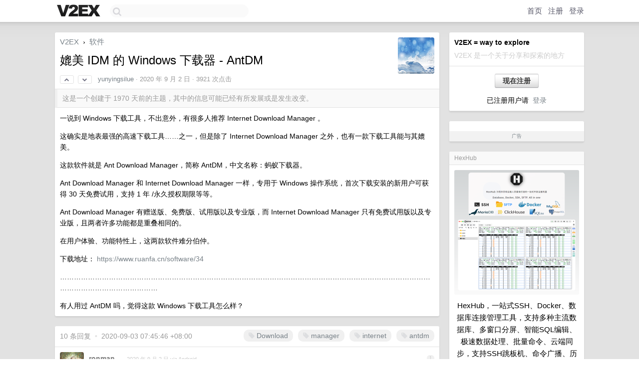

--- FILE ---
content_type: text/html; charset=UTF-8
request_url: https://www.v2ex.com/t/703593
body_size: 7939
content:
<!DOCTYPE html>
<html lang="zh-CN">
<head>
    <meta name="Content-Type" content="text/html;charset=utf-8">
    <meta name="Referrer" content="unsafe-url">
    <meta content="True" name="HandheldFriendly">
    
    <meta name="theme-color" content="#ffffff">
    
    
    <meta name="apple-mobile-web-app-capable" content="yes" />
<meta name="mobile-web-app-capable" content="yes" />
<meta name="detectify-verification" content="d0264f228155c7a1f72c3d91c17ce8fb" />
<meta name="p:domain_verify" content="b87e3b55b409494aab88c1610b05a5f0"/>
<meta name="alexaVerifyID" content="OFc8dmwZo7ttU4UCnDh1rKDtLlY" />
<meta name="baidu-site-verification" content="D00WizvYyr" />
<meta name="msvalidate.01" content="D9B08FEA08E3DA402BF07ABAB61D77DE" />
<meta property="wb:webmaster" content="f2f4cb229bda06a4" />
<meta name="google-site-verification" content="LM_cJR94XJIqcYJeOCscGVMWdaRUvmyz6cVOqkFplaU" />
<meta name="wwads-cn-verify" content="c8ffe9a587b126f152ed3d89a146b445" />
<script type="text/javascript" src="https://cdn.wwads.cn/js/makemoney.js" async></script>
<script async src="https://pagead2.googlesyndication.com/pagead/js/adsbygoogle.js?client=ca-pub-5060390720525238"
     crossorigin="anonymous"></script>
    
    <title>媲美 IDM 的 Windows 下载器 - AntDM - V2EX</title>
    <link rel="dns-prefetch" href="https://static.v2ex.com/" />
<link rel="dns-prefetch" href="https://cdn.v2ex.com/" />
<link rel="dns-prefetch" href="https://i.v2ex.co/" />
<link rel="dns-prefetch" href="https://www.google-analytics.com/" />    
    <style>
        body {
            min-width: 820px;
            font-family: "Helvetica Neue", "Luxi Sans", "Segoe UI", "Hiragino Sans GB", "Microsoft Yahei", sans-serif, "Apple Logo";
        }
    </style>
    <link rel="stylesheet" type="text/css" media="screen" href="/assets/c5cbeb747d47558e3043308a6db51d2046fbbcae-combo.css?t=1769301600">
    
    <script>
        const SITE_NIGHT = 0;
    </script>
    <link rel="stylesheet" href="/static/css/vendor/tomorrow.css?v=3c006808236080a5d98ba4e64b8f323f" type="text/css">
    
    <link rel="icon" sizes="192x192" href="/static/icon-192.png">
    <link rel="apple-touch-icon" sizes="180x180" href="/static/apple-touch-icon-180.png?v=91e795b8b5d9e2cbf2d886c3d4b7d63c">
    
    <link rel="shortcut icon" href="/static/favicon.ico" type="image/png">
    
    
    <link rel="manifest" href="/manifest.webmanifest">
    <script>
        const LANG = 'zhcn';
        const FEATURES = ['search', 'favorite-nodes-sort'];
    </script>
    <script src="/assets/e018fd2b900d7499242ac6e8286c94e0e0cc8e0d-combo.js?t=1769301600" defer></script>
    <meta name="description" content="软件 - @yunyingsilue - 一说到 Windows 下载工具，不出意外，有很多人推荐 Internet Download Manager 。这确实是地表最强的高速下载工具……之一，但是除了 Internet Downlo">
    
    
    <link rel="canonical" href="https://www.v2ex.com/t/703593">
    
    


<meta property="og:locale" content="zh_CN" />
<meta property="og:type" content="article" />
<meta property="og:title" content="媲美 IDM 的 Windows 下载器 - AntDM - V2EX" />
<meta property="og:description" content="软件 - @yunyingsilue - 一说到 Windows 下载工具，不出意外，有很多人推荐 Internet Download Manager 。这确实是地表最强的高速下载工具……之一，但是除了 Internet Downlo" />
<meta property="og:url" content="https://www.v2ex.com/t/703593" />
<meta property="og:site_name" content="V2EX" />

<meta property="article:tag" content="software" />
<meta property="article:section" content="软件" />
<meta property="article:published_time" content="2020-09-02T09:05:00Z" />

<meta name="twitter:card" content="summary" />
<meta name="twitter:description" content="软件 - @yunyingsilue - 一说到 Windows 下载工具，不出意外，有很多人推荐 Internet Download Manager 。这确实是地表最强的高速下载工具……之一，但是除了 Internet Downlo" />
<meta name="twitter:title" content="媲美 IDM 的 Windows 下载器 - AntDM - V2EX" />
<meta name="twitter:image" content="https://cdn.v2ex.com/avatar/3066/ec78/272226_large.png?m=1599378470" />
<meta name="twitter:site" content="@V2EX" />
<meta name="twitter:creator" content="@V2EX" />
<link rel="top" title="回到顶部" href="#">


<link rel="amphtml" href="https://www.v2ex.com/amp/t/703593" />
<script>
const topicId = 703593;
var once = "92368";

document.addEventListener("DOMContentLoaded", () => {
    protectTraffic();

    if (typeof reloadTopicTips !== 'undefined') {
        window.reloadTopicTips = reloadTopicTips;
    }

    const observer = new IntersectionObserver(
        ([e]) => e.target.toggleAttribute('stuck', e.intersectionRatio < 1),
        {threshold: [1]}
    );

    observer.observe(document.getElementById('reply-box'));

    
    hljs.initHighlightingOnLoad();
    

    $('#Main').on('click', '.no, .ago', function () {
        location.hash = $(this).parents('.cell').prop('id');
    });

    

    // refresh once
    document.addEventListener('visibilitychange', e => {
        if (document.visibilityState === 'visible') {
            fetchOnce().then(once => {
                $('#once').val(once);
            });
        }
    });

    if (location.search.indexOf('p=') > -1) {
    const p = Number(location.search.split('p=')[1].split('&')[0]);
    if (p) {
        const key = 'tp703593';
        if (lscache.set(key, p, 60 * 24 * 30)) { // 30 days
            console.log(`Saved topic page number to ${key}: ` + p);
        }
    }
}

    
});
</script>
<script type="text/javascript">
function format(tpl) {
    var index = 1, items = arguments;
    return (tpl || '').replace(/{(\w*)}/g, function(match, p1) {
        return items[index++] || p1 || match;
    });
}
function loadCSS(url, callback) {
    return $('<link type="text/css" rel="stylesheet"/>')
        .attr({ href: url })
        .on('load', callback)
        .appendTo(document.head);
}
function lazyGist(element) {
    var $btn = $(element);
    var $self = $(element).parent();
    var $link = $self.find('a');
    $btn.prop('disabled', 'disabled').text('Loading...');
    $.getJSON(format('{}.json?callback=?', $link.prop('href').replace($link.prop('hash'), '')))
        .done(function(data) {
            loadCSS(data.stylesheet, function() {
                $self.replaceWith(data.div);
                $('.gist .gist-file .gist-meta a').filter(function() { return this.href === $link.prop('href'); }).parents('.gist-file').siblings().remove();
            });
        })
        .fail(function() { $self.replaceWith($('<a>').attr('href', url).text(url)); });
}
</script>


    
</head>
<body>
    
    
    <div id="Top">
        <div class="content">
            <div class="site-nav">
                <a href="/" name="top" title="way to explore"><div id="Logo"></div></a>
                <div id="search-container">
                    <input id="search" type="text" maxlength="128" autocomplete="off" tabindex="1">
                    <div id="search-result" class="box"></div>
                </div>
                <div class="tools" >
                
                    <a href="/" class="top">首页</a>
                    <a href="/signup" class="top">注册</a>
                    <a href="/signin" class="top">登录</a>
                
                </div>
            </div>
        </div>
    </div>
    
    <div id="Wrapper">
        <div class="content">
            
            <div id="Leftbar"></div>
            <div id="Rightbar">
                <div class="sep20"></div>
                
                    
                    <div class="box">
                        <div class="cell">
                            <strong>V2EX = way to explore</strong>
                            <div class="sep5"></div>
                            <span class="fade">V2EX 是一个关于分享和探索的地方</span>
                        </div>
                        <div class="inner">
                            <div class="sep5"></div>
                            <div align="center"><a href="/signup" class="super normal button">现在注册</a>
                            <div class="sep5"></div>
                            <div class="sep10"></div>
                            已注册用户请 &nbsp;<a href="/signin">登录</a></div>
                        </div>
                    </div>
                    
                    



        
        <div class="sep"></div>
        <div class="box">
            <div class="inner" id="node_sidebar">
                <div class="sidebar_units">
</div>
                
            </div>
            <div class="sidebar_compliance"><a href="/advertise" target="_blank">广告</a></div>
        </div>
        
    


                    
                    <div class="sep20"></div>
                    <div class="box" id="pro-campaign-container">
    <!-- Campaign content will be loaded here -->
</div>

<script>
document.addEventListener('DOMContentLoaded', function() {
    // Function to escape HTML entities
    function escapeHtml(text) {
        if (!text) return '';
        var div = document.createElement('div');
        div.textContent = text;
        return div.innerHTML;
    }

    // Function to render campaign based on display format
    function renderCampaign(campaign) {
        let html = '';
        let displayFormat = campaign.display_format || 'text-only';
        let title = escapeHtml(campaign.title);
        let description = escapeHtml(campaign.description);
        let callToAction = escapeHtml(campaign.call_to_action);
        let link = escapeHtml(campaign.link);

        // Check if required image URL is available for the display format, fallback to text-only if not
        if (displayFormat === 'small-with-description' && !campaign.img_small_url) {
            displayFormat = 'text-only';
        } else if (displayFormat === 'banner-only' && !campaign.img_banner_url) {
            displayFormat = 'text-only';
        } else if ((displayFormat === 'big-only' || displayFormat === 'big-with-description' || displayFormat === 'big-with-title-description-button') && !campaign.img_big_url) {
            displayFormat = 'text-only';
        }

        html = `<div class="pro-unit-title">${title}</div>`;
        switch(displayFormat) {
            case 'text-only':
                html += `
                    <div class="pro-unit">
                    <div class="pro-unit-description flex-one-row gap10">
                        <div onclick="window.open('${link}', '_blank')">${description}</div>
                        <div><a href="${link}" class="pro-unit-go" target="_blank">›</a>
                        </div>
                    </div>
                    </div>
                `;
                break;

            case 'small-with-description':
                html += `<div class="pro-unit flex-one-row">
                    ${campaign.img_small_cid ? `<div class="pro-unit-small-image">
                        <a href="${link}" target="_blank"><img src="${campaign.img_small_url}" class="pro-unit-img" style="max-width: 130px; max-height: 100px;" /></a>
                    </div>` : ''}
                    <div onclick="window.open('${link}', '_blank')" class="pro-unit-description">${description}</div>
                </div>`;
                break;

            case 'banner-only':
                html += `<div class="cell"><a href="${link}" target="_blank"><img src="${campaign.img_banner_url}" class="pro-unit-img" style="max-width: 250px; max-height: 60px; display: block; vertical-align: bottom;" /></a></div>`;
                break;

            case 'big-only':
                html += `<div class="cell"><a href="${link}" target="_blank"><img src="${campaign.img_big_url}" class="pro-unit-img" style="max-width: 500px; max-height: 500px; width: 100%; display: block; vertical-align: bottom;" /></a></div>`;
                break;

            case 'big-with-description':
                html += `<div class="inner" style="padding-bottom: 0px;"><a href="${link}" target="_blank"><img src="${campaign.img_big_url}" class="pro-unit-img" style="max-width: 500px; max-height: 500px; width: 100%; display: block; vertical-align: bottom;" /></a></div>`;
                html += `<div class="pro-unit-description flex-one-row gap10">
                    <div onclick="window.open('${link}', '_blank')">${description}</div>
                    <div><a href="${link}" class="pro-unit-go" target="_blank">›</a></div></div>`;
                break;

            case 'big-with-title-description-button':
                html += `<div class="inner" style="padding-bottom: 0px;"><a href="${link}" target="_blank"><img src="${campaign.img_big_url}" class="pro-unit-img" style="max-width: 500px; max-height: 500px; width: 100%; display: block; vertical-align: bottom;" /></a></div>`;
                html += `<div class="pro-unit-description">
                    <div style="text-align: center" onclick="window.open('${link}', '_blank')">${description}</div>
                    </div>`;
                html += `<div class="pro-unit-cta-container"><a href="${link}" target="_blank" class="pro-unit-cta">${callToAction}</a></div>`;
                break;

            default:
                html += `
                    <div class="pro-unit-description flex-one-row gap10">
                        <div onclick="window.open('${link}', '_blank')">${description}</div>
                        <div><a href="${link}" class="pro-unit-go" target="_blank">›</a></div>
                    </div>
                `;
        }

        html += `<div class="pro-unit-from flex-one-row gap10">
        <div>Promoted by <a href="/member/${campaign.member.username}" target="_blank">${campaign.member.username}</a></div>
        <div><a href="/pro/about" target="_blank" class="fade"><i class="fa fa-question-circle fade"></i> <span style="font-size: 12px; color: var(--color-fade)">PRO</span></a></div>
        </div>`

        return html;
    }

    // Load campaign from emitter
    var xhr = new XMLHttpRequest();
    xhr.open('GET', '/pro/emitter', true);
    xhr.setRequestHeader('Content-Type', 'application/json');

    xhr.onreadystatechange = function() {
        if (xhr.readyState === 4) {
            if (xhr.status === 200) {
                try {
                    var campaign = JSON.parse(xhr.responseText);
                    if (campaign && campaign.id) {
                        var html = renderCampaign(campaign);
                        document.getElementById('pro-campaign-container').innerHTML = html;
                    } else {
                        // No campaign to display, hide the container
                        document.getElementById('pro-campaign-container').style.display = 'none';
                    }
                } catch (e) {
                    // Parse error, hide the container
                    document.getElementById('pro-campaign-container').style.display = 'none';
                    console.log('Error parsing campaign data: ' + e.message);
                }
            } else {
                // HTTP error, hide the container
                document.getElementById('pro-campaign-container').style.display = 'none';
                console.log('Error loading campaign: HTTP ' + xhr.status);
            }
        }
    };

    xhr.send();
});
</script>
                    <div class="sep20"></div>
                    
                    
                    
                
            </div>
            <div id="Main">
                <div class="sep20"></div>
                
<div class="box" style="border-bottom: 0px;">
    
    <div class="header"><div class="fr"><a href="/member/yunyingsilue"><img src="https://cdn.v2ex.com/avatar/3066/ec78/272226_large.png?m=1599378470" class="avatar" border="0" align="default" alt="yunyingsilue" data-uid="272226" /></a></div>
    <a href="/">V2EX</a> <span class="chevron">&nbsp;›&nbsp;</span> <a href="/go/software">软件</a>
    <div class="sep10"></div>
    <h1>媲美 IDM 的 Windows 下载器 - AntDM</h1>
    <div id="topic_703593_votes" class="votes">
<a href="javascript:" onclick="upVoteTopic(703593);" class="vote"><li class="fa fa-chevron-up"></li></a> &nbsp;<a href="javascript:" onclick="downVoteTopic(703593);" class="vote"><li class="fa fa-chevron-down"></li></a></div> &nbsp; <small class="gray"><a href="/member/yunyingsilue">yunyingsilue</a> · <span title="2020-09-02 17:05:00 +08:00">2020 年 9 月 2 日</span> · 3921 次点击</small>
    </div>
    
    
    <div class="outdated">这是一个创建于 1970 天前的主题，其中的信息可能已经有所发展或是发生改变。</div>
    
    
    <div class="cell">
        
        <div class="topic_content"><div class="markdown_body"><p>一说到 Windows 下载工具，不出意外，有很多人推荐 Internet Download Manager 。</p>
<p>这确实是地表最强的高速下载工具……之一，但是除了 Internet Download Manager 之外，也有一款下载工具能与其媲美。</p>
<p>这款软件就是 Ant Download Manager，简称 AntDM，中文名称：蚂蚁下载器。</p>
<p>Ant Download Manager 和 Internet Download Manager 一样，专用于 Windows 操作系统，首次下载安装的新用户可获得 30 天免费试用，支持 1 年 /永久授权期限等等。</p>
<p>Ant Download Manager 有赠送版、免费版、试用版以及专业版，而 Internet Download Manager 只有免费试用版以及专业版，且两者许多功能都是重叠相同的。</p>
<p>在用户体验、功能特性上，这两款软件难分伯仲。</p>
<p>下载地址： <a href="https://www.ruanfa.cn/software/34" rel="nofollow">https://www.ruanfa.cn/software/34</a></p>
<p>…………………………………………………………………………………………………………………………………………………………………………………</p>
<p>有人用过 AntDM 吗，觉得这款 Windows 下载工具怎么样？</p>
</div></div>
        
    </div>
    
    
    
    
</div>

<!-- SOL tip topic -->


<div class="sep20"></div>


<div class="box">
    <div class="cell"><div class="fr" style="margin: -3px -5px 0px 0px;"><a href="/tag/Download" class="tag"><li class="fa fa-tag"></li> Download</a><a href="/tag/manager" class="tag"><li class="fa fa-tag"></li> manager</a><a href="/tag/internet" class="tag"><li class="fa fa-tag"></li> internet</a><a href="/tag/antdm" class="tag"><li class="fa fa-tag"></li> antdm</a></div><span class="gray">10 条回复 &nbsp;<strong class="snow">•</strong> &nbsp;2020-09-03 07:45:46 +08:00</span>
    </div>
    

    
        
        <div id="r_9450322" class="cell">
        
        <table cellpadding="0" cellspacing="0" border="0" width="100%">
            <tr>
                <td width="48" valign="top" align="center"><img src="https://cdn.v2ex.com/avatar/a0bc/c259/227469_normal.png?m=1764777062" class="avatar" border="0" align="default" alt="ronman" data-uid="227469" /></td>
                <td width="10" valign="top"></td>
                <td width="auto" valign="top" align="left"><div class="fr"> &nbsp; &nbsp; <span class="no">1</span></div>
                    <div class="sep3"></div>
                    <strong><a href="/member/ronman" class="dark">ronman</a></strong> &nbsp; <div class="badges"></div>&nbsp; &nbsp;<span class="ago" title="2020-09-02 17:08:49 +08:00">2020 年 9 月 2 日 via Android</span> 
                    <div class="sep5"></div>
                    <div class="reply_content">看标题还以为是来安利的，结果是发公告啊</div>
                </td>
            </tr>
        </table>
        </div>
    
    

    
        
        <div id="r_9450325" class="cell">
        
        <table cellpadding="0" cellspacing="0" border="0" width="100%">
            <tr>
                <td width="48" valign="top" align="center"><img src="https://cdn.v2ex.com/avatar/a0bc/c259/227469_normal.png?m=1764777062" class="avatar" border="0" align="default" alt="ronman" data-uid="227469" /></td>
                <td width="10" valign="top"></td>
                <td width="auto" valign="top" align="left"><div class="fr"> &nbsp; &nbsp; <span class="no">2</span></div>
                    <div class="sep3"></div>
                    <strong><a href="/member/ronman" class="dark">ronman</a></strong> &nbsp; <div class="badges"></div>&nbsp; &nbsp;<span class="ago" title="2020-09-02 17:09:19 +08:00">2020 年 9 月 2 日 via Android</span> 
                    <div class="sep5"></div>
                    <div class="reply_content">@<a href="/member/ronman">ronman</a> 公 &gt; 广</div>
                </td>
            </tr>
        </table>
        </div>
    
    

    
        
        <div id="r_9450367" class="cell">
        
        <table cellpadding="0" cellspacing="0" border="0" width="100%">
            <tr>
                <td width="48" valign="top" align="center"><img src="https://cdn.v2ex.com/avatar/9713/1afc/151215_normal.png?m=1676535954" class="avatar" border="0" align="default" alt="Vindroid" data-uid="151215" /></td>
                <td width="10" valign="top"></td>
                <td width="auto" valign="top" align="left"><div class="fr"> &nbsp; &nbsp; <span class="no">3</span></div>
                    <div class="sep3"></div>
                    <strong><a href="/member/Vindroid" class="dark">Vindroid</a></strong> &nbsp; <div class="badges"></div>&nbsp; &nbsp;<span class="ago" title="2020-09-02 17:13:27 +08:00">2020 年 9 月 2 日</span> 
                    <div class="sep5"></div>
                    <div class="reply_content">有迅雷好用吗</div>
                </td>
            </tr>
        </table>
        </div>
    
    

    
        
        <div id="r_9450393" class="cell">
        
        <table cellpadding="0" cellspacing="0" border="0" width="100%">
            <tr>
                <td width="48" valign="top" align="center"><img src="https://cdn.v2ex.com/avatar/3066/ec78/272226_normal.png?m=1599378470" class="avatar" border="0" align="default" alt="yunyingsilue" data-uid="272226" /></td>
                <td width="10" valign="top"></td>
                <td width="auto" valign="top" align="left"><div class="fr"> &nbsp; &nbsp; <span class="no">4</span></div>
                    <div class="sep3"></div>
                    <strong><a href="/member/yunyingsilue" class="dark">yunyingsilue</a></strong> &nbsp; <div class="badges"><div class="badge op">OP</div></div>&nbsp; &nbsp;<span class="ago" title="2020-09-02 17:17:20 +08:00">2020 年 9 月 2 日</span> 
                    <div class="sep5"></div>
                    <div class="reply_content">@<a href="/member/Vindroid">Vindroid</a> 只要迅雷不限速，那就迅雷好用。</div>
                </td>
            </tr>
        </table>
        </div>
    
    

    
        
        <div id="r_9451102" class="cell">
        
        <table cellpadding="0" cellspacing="0" border="0" width="100%">
            <tr>
                <td width="48" valign="top" align="center"><img src="https://cdn.v2ex.com/gravatar/74b1870e1897169ef668cdbc4cc2cc90?s=48&d=retro" class="avatar" border="0" align="default" alt="dnxnxn" data-uid="456731" /></td>
                <td width="10" valign="top"></td>
                <td width="auto" valign="top" align="left"><div class="fr"> &nbsp; &nbsp; <span class="no">5</span></div>
                    <div class="sep3"></div>
                    <strong><a href="/member/dnxnxn" class="dark">dnxnxn</a></strong> &nbsp; <div class="badges"></div>&nbsp; &nbsp;<span class="ago" title="2020-09-02 19:22:37 +08:00">2020 年 9 月 2 日</span> 
                    <div class="sep5"></div>
                    <div class="reply_content">都没啥福利安排，没有下载的欲望啊</div>
                </td>
            </tr>
        </table>
        </div>
    
    

    
        
        <div id="r_9451142" class="cell">
        
        <table cellpadding="0" cellspacing="0" border="0" width="100%">
            <tr>
                <td width="48" valign="top" align="center"><img src="https://cdn.v2ex.com/avatar/ca2f/1f48/245333_normal.png?m=1695278506" class="avatar" border="0" align="default" alt="sugarsalt" data-uid="245333" /></td>
                <td width="10" valign="top"></td>
                <td width="auto" valign="top" align="left"><div class="fr"> &nbsp; &nbsp; <span class="no">6</span></div>
                    <div class="sep3"></div>
                    <strong><a href="/member/sugarsalt" class="dark">sugarsalt</a></strong> &nbsp; <div class="badges"></div>&nbsp; &nbsp;<span class="ago" title="2020-09-02 19:34:06 +08:00">2020 年 9 月 2 日</span> 
                    <div class="sep5"></div>
                    <div class="reply_content">还以为是网络蚂蚁</div>
                </td>
            </tr>
        </table>
        </div>
    
    

    
        
        <div id="r_9451406" class="cell">
        
        <table cellpadding="0" cellspacing="0" border="0" width="100%">
            <tr>
                <td width="48" valign="top" align="center"><img src="https://cdn.v2ex.com/avatar/df0a/a936/155737_normal.png?m=1710234806" class="avatar" border="0" align="default" alt="miaomiao888" data-uid="155737" /></td>
                <td width="10" valign="top"></td>
                <td width="auto" valign="top" align="left"><div class="fr"> &nbsp; &nbsp; <span class="no">7</span></div>
                    <div class="sep3"></div>
                    <strong><a href="/member/miaomiao888" class="dark">miaomiao888</a></strong> &nbsp; <div class="badges"></div>&nbsp; &nbsp;<span class="ago" title="2020-09-02 21:00:13 +08:00">2020 年 9 月 2 日</span> 
                    <div class="sep5"></div>
                    <div class="reply_content">不喜欢这种自问自答的推广</div>
                </td>
            </tr>
        </table>
        </div>
    
    

    
        
        <div id="r_9451426" class="cell">
        
        <table cellpadding="0" cellspacing="0" border="0" width="100%">
            <tr>
                <td width="48" valign="top" align="center"><img src="https://cdn.v2ex.com/avatar/e4fb/44aa/174924_normal.png?m=1740402899" class="avatar" border="0" align="default" alt="minami" data-uid="174924" /></td>
                <td width="10" valign="top"></td>
                <td width="auto" valign="top" align="left"><div class="fr"> &nbsp; &nbsp; <span class="no">8</span></div>
                    <div class="sep3"></div>
                    <strong><a href="/member/minami" class="dark">minami</a></strong> &nbsp; <div class="badges"></div>&nbsp; &nbsp;<span class="ago" title="2020-09-02 21:06:49 +08:00">2020 年 9 月 2 日</span>  &nbsp; <span class="small fade"><img src="/static/img/heart_20250818.png?v=c3415183a0b3e9ab1576251be69d7d6d" width="14" align="absmiddle" alt="❤️" /> 1</span>
                    <div class="sep5"></div>
                    <div class="reply_content">媲美 IDM 的 Windows 下载器<br />- AntDM ×<br />- FDM √</div>
                </td>
            </tr>
        </table>
        </div>
    
    

    
        
        <div id="r_9451429" class="cell">
        
        <table cellpadding="0" cellspacing="0" border="0" width="100%">
            <tr>
                <td width="48" valign="top" align="center"><img src="https://cdn.v2ex.com/gravatar/368d855019df08dc39690f4080297da7?s=48&d=retro" class="avatar" border="0" align="default" alt="suzic" data-uid="274658" /></td>
                <td width="10" valign="top"></td>
                <td width="auto" valign="top" align="left"><div class="fr"> &nbsp; &nbsp; <span class="no">9</span></div>
                    <div class="sep3"></div>
                    <strong><a href="/member/suzic" class="dark">suzic</a></strong> &nbsp; <div class="badges"></div>&nbsp; &nbsp;<span class="ago" title="2020-09-02 21:08:39 +08:00">2020 年 9 月 2 日 via Android</span> 
                    <div class="sep5"></div>
                    <div class="reply_content">我用 xDown</div>
                </td>
            </tr>
        </table>
        </div>
    
    

    
        
        <div id="r_9452192" class="cell">
        
        <table cellpadding="0" cellspacing="0" border="0" width="100%">
            <tr>
                <td width="48" valign="top" align="center"><img src="https://cdn.v2ex.com/avatar/3869/2035/64508_normal.png?m=1711499736" class="avatar" border="0" align="default" alt="arfaWong" data-uid="64508" /></td>
                <td width="10" valign="top"></td>
                <td width="auto" valign="top" align="left"><div class="fr"> &nbsp; &nbsp; <span class="no">10</span></div>
                    <div class="sep3"></div>
                    <strong><a href="/member/arfaWong" class="dark">arfaWong</a></strong> &nbsp; <div class="badges"></div>&nbsp; &nbsp;<span class="ago" title="2020-09-03 07:45:46 +08:00">2020 年 9 月 3 日 via Android</span> 
                    <div class="sep5"></div>
                    <div class="reply_content">官网 <a target="_blank" href="https://antdownloadmanager.com/" rel="nofollow noopener">https://antdownloadmanager.com/</a></div>
                </td>
            </tr>
        </table>
        </div>
    
    


</div>
<div class="sep20"></div>



<div class="sep20"></div>
<div style="box-sizing: border-box"><div class="wwads-cn wwads-horizontal" data-id="98" style="max-width: 100%; padding-top: 10px; margin-top: 0px; text-align: left; box-shadow: 0 2px 3px rgb(0 0 0 / 10%); border-bottom: 1px solid var(--box-border-color); background-color: var(--box-background-color); color: var(--box-foreground-color);"></div></div>
<style type="text/css">.wwads-cn { border-radius: 3px !important; } .wwads-text { color: var(--link-color) !important; }</style>






            </div>
            
            
        </div>
        <div class="c"></div>
        <div class="sep20"></div>
    </div>
    <div id="Bottom">
        <div class="content">
            <div class="inner">
                <div class="sep10"></div>
                    <div class="fr">
                        <a href="https://www.digitalocean.com/?refcode=1b51f1a7651d" target="_blank"><div id="DigitalOcean"></div></a>
                    </div>
                    <strong><a href="/about" class="dark" target="_self">关于</a> &nbsp; <span class="snow">·</span> &nbsp; <a href="/help" class="dark" target="_self">帮助文档</a> &nbsp; <span class="snow">·</span> &nbsp; <a href="/pro/about" class="dark" target="_self">自助推广系统</a> &nbsp; <span class="snow">·</span> &nbsp; <a href="https://blog.v2ex.com/" class="dark" target="_blank">博客</a> &nbsp; <span class="snow">·</span> &nbsp; <a href="/help/api" class="dark" target="_self">API</a> &nbsp; <span class="snow">·</span> &nbsp; <a href="/faq" class="dark" target="_self">FAQ</a> &nbsp; <span class="snow">·</span> &nbsp; <a href="/solana" class="dark" target="_self">Solana</a> &nbsp; <span class="snow">·</span> &nbsp; 2075 人在线</strong> &nbsp; <span class="fade">最高记录 6679</span> &nbsp; <span class="snow">·</span> &nbsp; <a href="/select/language" class="f11"><img src="/static/img/language.png?v=6a5cfa731dc71a3769f6daace6784739" width="16" align="absmiddle" id="ico-select-language" /> &nbsp; Select Language</a>
                    <div class="sep20"></div>
                    创意工作者们的社区
                    <div class="sep5"></div>
                    World is powered by solitude
                    <div class="sep20"></div>
                    <span class="small fade">VERSION: 3.9.8.5 · 24ms · <a href="/worldclock#utc">UTC 00:43</a> · <a href="/worldclock#pvg">PVG 08:43</a> · <a href="/worldclock#lax">LAX 16:43</a> · <a href="/worldclock#jfk">JFK 19:43</a><br />♥ Do have faith in what you're doing.</span>
                <div class="sep10"></div>
            </div>
        </div>
    </div>

    

    

    
    <script src="/b/i/r5uUX9PHdH78YdCEIuvgsR2AAVV_HrEhBdS3swC3eMbbL5YDdGUUjOjeI3zuSbwhYS0JNv_iMO22VfrbfzaqJU1x9i_sh5WkqpojRRd8azGrxaMtTJH_5MwUy4XVr9C_zeIElDb3IH8uHMCu-dzz0e-DlhFwsyye_mwPwnIXxn8="></script>
    

    
    <script>
      (function(i,s,o,g,r,a,m){i['GoogleAnalyticsObject']=r;i[r]=i[r]||function(){
      (i[r].q=i[r].q||[]).push(arguments)},i[r].l=1*new Date();a=s.createElement(o),
      m=s.getElementsByTagName(o)[0];a.async=1;a.src=g;m.parentNode.insertBefore(a,m)
      })(window,document,'script','//www.google-analytics.com/analytics.js','ga');

      ga('create', 'UA-11940834-2', 'v2ex.com');
      ga('send', 'pageview');
      

ga('send', 'event', 'Node', 'topic', 'software');



    </script>
    

    
<button class="scroll-top" data-scroll="up" type="button"><span>❯<span></button>
</body>
</html>

--- FILE ---
content_type: text/html; charset=UTF-8
request_url: https://www.v2ex.com/pro/emitter
body_size: 227
content:
{"img_big_cid": "QmVpvuAioHspBiyiLDKrKzUjhf4AWJtPgf9Gp7ZN3bZ1ut", "description": "HexHub\uff0c\u4e00\u7ad9\u5f0fSSH\u3001Docker\u3001\u6570\u636e\u5e93\u8fde\u63a5\u7ba1\u7406\u5de5\u5177\uff0c\u652f\u6301\u591a\u79cd\u4e3b\u6d41\u6570\u636e\u5e93\u3001\u591a\u7a97\u53e3\u5206\u5c4f\u3001\u667a\u80fdSQL\u7f16\u8f91\u3001\u6781\u901f\u6570\u636e\u5904\u7406\u3001\u6279\u91cf\u547d\u4ee4\u3001\u4e91\u7aef\u540c\u6b65\uff0c\u652f\u6301SSH\u8df3\u677f\u673a\u3001\u547d\u4ee4\u5e7f\u64ad\u3001\u5386\u53f2\u547d\u4ee4\u3001SFTP\u591a\u7aef\u6587\u4ef6\u4e92\u4f20\u3002", "weight": 56000, "title": "HexHub", "img_big_url": "https://cid.v2ex.pro/ipfs/QmVpvuAioHspBiyiLDKrKzUjhf4AWJtPgf9Gp7ZN3bZ1ut", "img_banner_cid": "", "img_small_url": null, "reviewed": 1751551787, "member": {"username": "WayneXxx", "id": 638594}, "img_small_cid": "", "img_banner_url": null, "call_to_action": "\u53bb\u4e0b\u8f7d", "link": "https://www.hexhub.cn/?source=v2ex", "last_modified": 1751550438, "created": 1751548596, "active": 1751550438, "display_format": "big-with-title-description-button", "id": 30}

--- FILE ---
content_type: text/html; charset=utf-8
request_url: https://www.google.com/recaptcha/api2/aframe
body_size: 269
content:
<!DOCTYPE HTML><html><head><meta http-equiv="content-type" content="text/html; charset=UTF-8"></head><body><script nonce="PzXWEJ7vKQMfGuF1IC8p1A">/** Anti-fraud and anti-abuse applications only. See google.com/recaptcha */ try{var clients={'sodar':'https://pagead2.googlesyndication.com/pagead/sodar?'};window.addEventListener("message",function(a){try{if(a.source===window.parent){var b=JSON.parse(a.data);var c=clients[b['id']];if(c){var d=document.createElement('img');d.src=c+b['params']+'&rc='+(localStorage.getItem("rc::a")?sessionStorage.getItem("rc::b"):"");window.document.body.appendChild(d);sessionStorage.setItem("rc::e",parseInt(sessionStorage.getItem("rc::e")||0)+1);localStorage.setItem("rc::h",'1769301788749');}}}catch(b){}});window.parent.postMessage("_grecaptcha_ready", "*");}catch(b){}</script></body></html>